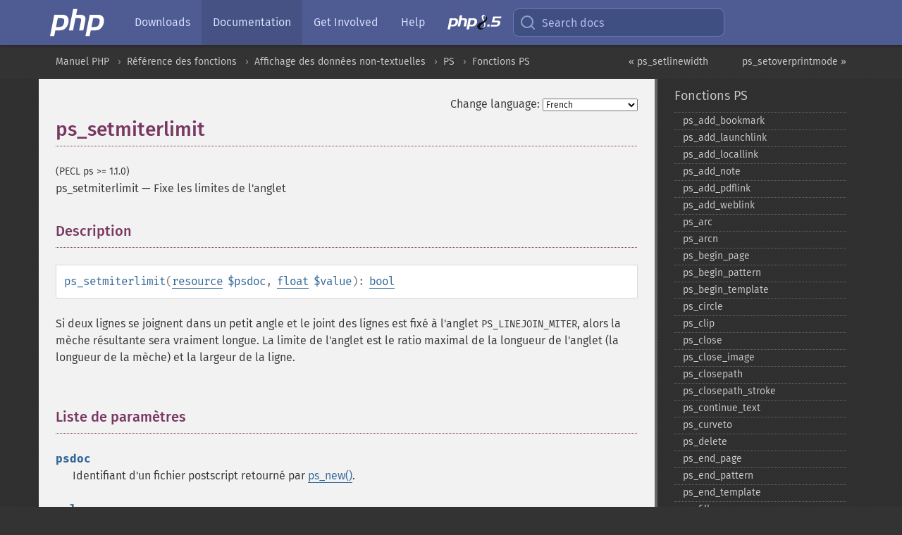

--- FILE ---
content_type: text/html; charset=utf-8
request_url: https://www.php.net/manual/fr/function.ps-setmiterlimit.php
body_size: 8563
content:
<!DOCTYPE html>
<html xmlns="http://www.w3.org/1999/xhtml" lang="fr">
<head>

  <meta charset="utf-8">
  <meta name="viewport" content="width=device-width, initial-scale=1.0">

     <base href="https://www.php.net/manual/fr/function.ps-setmiterlimit.php">
  
  <title>PHP: ps_setmiterlimit - Manual</title>

      <link rel="stylesheet" type="text/css" href="/cached.php?t=1756715876&amp;f=/fonts/Fira/fira.css" media="screen">
      <link rel="stylesheet" type="text/css" href="/cached.php?t=1756715876&amp;f=/fonts/Font-Awesome/css/fontello.css" media="screen">
      <link rel="stylesheet" type="text/css" href="/cached.php?t=1763585401&amp;f=/styles/theme-base.css" media="screen">
      <link rel="stylesheet" type="text/css" href="/cached.php?t=1763575802&amp;f=/styles/theme-medium.css" media="screen">
  
 <link rel="icon" type="image/svg+xml" sizes="any" href="https://www.php.net/favicon.svg?v=2">
 <link rel="icon" type="image/png" sizes="196x196" href="https://www.php.net/favicon-196x196.png?v=2">
 <link rel="icon" type="image/png" sizes="32x32" href="https://www.php.net/favicon-32x32.png?v=2">
 <link rel="icon" type="image/png" sizes="16x16" href="https://www.php.net/favicon-16x16.png?v=2">
 <link rel="shortcut icon" href="https://www.php.net/favicon.ico?v=2">

 <link rel="search" type="application/opensearchdescription+xml" href="https://www.php.net/phpnetimprovedsearch.src" title="Add PHP.net search">
 <link rel="alternate" type="application/atom+xml" href="https://www.php.net/releases/feed.php" title="PHP Release feed">
 <link rel="alternate" type="application/atom+xml" href="https://www.php.net/feed.atom" title="PHP: Hypertext Preprocessor">

 <link rel="canonical" href="https://www.php.net/manual/fr/function.ps-setmiterlimit.php">
 <link rel="shorturl" href="https://www.php.net/ps-setmiterlimit">
 <link rel="alternate" href="https://www.php.net/ps-setmiterlimit" hreflang="x-default">

 <link rel="contents" href="https://www.php.net/manual/fr/index.php">
 <link rel="index" href="https://www.php.net/manual/fr/ref.ps.php">
 <link rel="prev" href="https://www.php.net/manual/fr/function.ps-setlinewidth.php">
 <link rel="next" href="https://www.php.net/manual/fr/function.ps-setoverprintmode.php">

 <link rel="alternate" href="https://www.php.net/manual/en/function.ps-setmiterlimit.php" hreflang="en">
 <link rel="alternate" href="https://www.php.net/manual/de/function.ps-setmiterlimit.php" hreflang="de">
 <link rel="alternate" href="https://www.php.net/manual/es/function.ps-setmiterlimit.php" hreflang="es">
 <link rel="alternate" href="https://www.php.net/manual/fr/function.ps-setmiterlimit.php" hreflang="fr">
 <link rel="alternate" href="https://www.php.net/manual/it/function.ps-setmiterlimit.php" hreflang="it">
 <link rel="alternate" href="https://www.php.net/manual/ja/function.ps-setmiterlimit.php" hreflang="ja">
 <link rel="alternate" href="https://www.php.net/manual/pt_BR/function.ps-setmiterlimit.php" hreflang="pt_BR">
 <link rel="alternate" href="https://www.php.net/manual/ru/function.ps-setmiterlimit.php" hreflang="ru">
 <link rel="alternate" href="https://www.php.net/manual/tr/function.ps-setmiterlimit.php" hreflang="tr">
 <link rel="alternate" href="https://www.php.net/manual/uk/function.ps-setmiterlimit.php" hreflang="uk">
 <link rel="alternate" href="https://www.php.net/manual/zh/function.ps-setmiterlimit.php" hreflang="zh">

<link rel="stylesheet" type="text/css" href="/cached.php?t=1756715876&amp;f=/fonts/Fira/fira.css" media="screen">
<link rel="stylesheet" type="text/css" href="/cached.php?t=1756715876&amp;f=/fonts/Font-Awesome/css/fontello.css" media="screen">
<link rel="stylesheet" type="text/css" href="/cached.php?t=1763585401&amp;f=/styles/theme-base.css" media="screen">
<link rel="stylesheet" type="text/css" href="/cached.php?t=1763575802&amp;f=/styles/theme-medium.css" media="screen">


 <base href="https://www.php.net/manual/fr/function.ps-setmiterlimit.php">

<meta name="Description" content="Fixe les limites de l'anglet" />

<meta name="twitter:card" content="summary_large_image" />
<meta name="twitter:site" content="@official_php" />
<meta name="twitter:title" content="PHP: ps_setmiterlimit - Manual" />
<meta name="twitter:description" content="Fixe les limites de l'anglet" />
<meta name="twitter:creator" content="@official_php" />
<meta name="twitter:image:src" content="https://www.php.net/images/meta-image.png" />

<meta itemprop="name" content="PHP: ps_setmiterlimit - Manual" />
<meta itemprop="description" content="Fixe les limites de l'anglet" />
<meta itemprop="image" content="https://www.php.net/images/meta-image.png" />

<meta property="og:image" content="https://www.php.net/images/meta-image.png" />
<meta property="og:description" content="Fixe les limites de l'anglet" />

<link href="https://fosstodon.org/@php" rel="me" />
<!-- Matomo -->
<script>
    var _paq = window._paq = window._paq || [];
    /* tracker methods like "setCustomDimension" should be called before "trackPageView" */
    _paq.push(["setDoNotTrack", true]);
    _paq.push(["disableCookies"]);
    _paq.push(['trackPageView']);
    _paq.push(['enableLinkTracking']);
    (function() {
        var u="https://analytics.php.net/";
        _paq.push(['setTrackerUrl', u+'matomo.php']);
        _paq.push(['setSiteId', '1']);
        var d=document, g=d.createElement('script'), s=d.getElementsByTagName('script')[0];
        g.async=true; g.src=u+'matomo.js'; s.parentNode.insertBefore(g,s);
    })();
</script>
<!-- End Matomo Code -->
</head>
<body class="docs "><a href="/x-myracloud-5958a2bbbed300a9b9ac631223924e0b/1769913746.239" style="display:  none">update page now</a>

<nav class="navbar navbar-fixed-top">
  <div class="navbar__inner">
    <a href="/" aria-label="PHP Home" class="navbar__brand">
      <img
        src="/images/logos/php-logo-white.svg"
        aria-hidden="true"
        width="80"
        height="40"
      >
    </a>

    <div
      id="navbar__offcanvas"
      tabindex="-1"
      class="navbar__offcanvas"
      aria-label="Menu"
    >
      <button
        id="navbar__close-button"
        class="navbar__icon-item navbar_icon-item--visually-aligned navbar__close-button"
      >
        <svg xmlns="http://www.w3.org/2000/svg" width="24" viewBox="0 0 24 24" fill="currentColor"><path d="M19,6.41L17.59,5L12,10.59L6.41,5L5,6.41L10.59,12L5,17.59L6.41,19L12,13.41L17.59,19L19,17.59L13.41,12L19,6.41Z" /></svg>
      </button>

      <ul class="navbar__nav">
                            <li class="navbar__item">
              <a
                href="/downloads.php"
                                class="navbar__link  "
              >
                                  Downloads                              </a>
          </li>
                            <li class="navbar__item">
              <a
                href="/docs.php"
                aria-current="page"                class="navbar__link navbar__link--active "
              >
                                  Documentation                              </a>
          </li>
                            <li class="navbar__item">
              <a
                href="/get-involved.php"
                                class="navbar__link  "
              >
                                  Get Involved                              </a>
          </li>
                            <li class="navbar__item">
              <a
                href="/support.php"
                                class="navbar__link  "
              >
                                  Help                              </a>
          </li>
                            <li class="navbar__item">
              <a
                href="/releases/8.5/index.php"
                                class="navbar__link  navbar__release"
              >
                                  <img src="/images/php8/logo_php8_5.svg" alt="PHP 8.5">
                              </a>
          </li>
              </ul>
    </div>

    <div class="navbar__right">
        
      
      <!-- Desktop default search -->
      <form
        action="/manual-lookup.php"
        class="navbar__search-form"
      >
        <label for="navbar__search-input" aria-label="Search docs">
          <svg
  xmlns="http://www.w3.org/2000/svg"
  aria-hidden="true"
  width="24"
  viewBox="0 0 24 24"
  fill="none"
  stroke="currentColor"
  stroke-width="2"
  stroke-linecap="round"
  stroke-linejoin="round"
>
  <circle cx="11" cy="11" r="8"></circle>
  <line x1="21" y1="21" x2="16.65" y2="16.65"></line>
</svg>        </label>
        <input
          type="search"
          name="pattern"
          id="navbar__search-input"
          class="navbar__search-input"
          placeholder="Search docs"
          accesskey="s"
        >
        <input type="hidden" name="scope" value="quickref">
      </form>

      <!-- Desktop encanced search -->
      <button
        id="navbar__search-button"
        class="navbar__search-button"
        hidden
      >
        <svg
  xmlns="http://www.w3.org/2000/svg"
  aria-hidden="true"
  width="24"
  viewBox="0 0 24 24"
  fill="none"
  stroke="currentColor"
  stroke-width="2"
  stroke-linecap="round"
  stroke-linejoin="round"
>
  <circle cx="11" cy="11" r="8"></circle>
  <line x1="21" y1="21" x2="16.65" y2="16.65"></line>
</svg>        Search docs
      </button>

        
      <!-- Mobile default items -->
      <a
        id="navbar__search-link"
        href="/lookup-form.php"
        aria-label="Search docs"
        class="navbar__icon-item navbar__search-link"
      >
        <svg
  xmlns="http://www.w3.org/2000/svg"
  aria-hidden="true"
  width="24"
  viewBox="0 0 24 24"
  fill="none"
  stroke="currentColor"
  stroke-width="2"
  stroke-linecap="round"
  stroke-linejoin="round"
>
  <circle cx="11" cy="11" r="8"></circle>
  <line x1="21" y1="21" x2="16.65" y2="16.65"></line>
</svg>      </a>
      <a
        id="navbar__menu-link"
        href="/menu.php"
        aria-label="Menu"
        class="navbar__icon-item navbar_icon-item--visually-aligned navbar_menu-link"
      >
        <svg xmlns="http://www.w3.org/2000/svg"
  aria-hidden="true"
  width="24"
  viewBox="0 0 24 24"
  fill="currentColor"
>
  <path d="M3,6H21V8H3V6M3,11H21V13H3V11M3,16H21V18H3V16Z" />
</svg>      </a>

      <!-- Mobile enhanced items -->
      <button
        id="navbar__search-button-mobile"
        aria-label="Search docs"
        class="navbar__icon-item navbar__search-button-mobile"
        hidden
      >
        <svg
  xmlns="http://www.w3.org/2000/svg"
  aria-hidden="true"
  width="24"
  viewBox="0 0 24 24"
  fill="none"
  stroke="currentColor"
  stroke-width="2"
  stroke-linecap="round"
  stroke-linejoin="round"
>
  <circle cx="11" cy="11" r="8"></circle>
  <line x1="21" y1="21" x2="16.65" y2="16.65"></line>
</svg>      </button>
      <button
        id="navbar__menu-button"
        aria-label="Menu"
        class="navbar__icon-item navbar_icon-item--visually-aligned"
        hidden
      >
        <svg xmlns="http://www.w3.org/2000/svg"
  aria-hidden="true"
  width="24"
  viewBox="0 0 24 24"
  fill="currentColor"
>
  <path d="M3,6H21V8H3V6M3,11H21V13H3V11M3,16H21V18H3V16Z" />
</svg>      </button>
    </div>

    <div
      id="navbar__backdrop"
      class="navbar__backdrop"
    ></div>
  </div>

  <div id="flash-message"></div>
</nav>
<nav id="trick"><div><dl>
<dt><a href='/manual/en/getting-started.php'>Getting Started</a></dt>
	<dd><a href='/manual/en/introduction.php'>Introduction</a></dd>
	<dd><a href='/manual/en/tutorial.php'>A simple tutorial</a></dd>
<dt><a href='/manual/en/langref.php'>Language Reference</a></dt>
	<dd><a href='/manual/en/language.basic-syntax.php'>Basic syntax</a></dd>
	<dd><a href='/manual/en/language.types.php'>Types</a></dd>
	<dd><a href='/manual/en/language.variables.php'>Variables</a></dd>
	<dd><a href='/manual/en/language.constants.php'>Constants</a></dd>
	<dd><a href='/manual/en/language.expressions.php'>Expressions</a></dd>
	<dd><a href='/manual/en/language.operators.php'>Operators</a></dd>
	<dd><a href='/manual/en/language.control-structures.php'>Control Structures</a></dd>
	<dd><a href='/manual/en/language.functions.php'>Functions</a></dd>
	<dd><a href='/manual/en/language.oop5.php'>Classes and Objects</a></dd>
	<dd><a href='/manual/en/language.namespaces.php'>Namespaces</a></dd>
	<dd><a href='/manual/en/language.enumerations.php'>Enumerations</a></dd>
	<dd><a href='/manual/en/language.errors.php'>Errors</a></dd>
	<dd><a href='/manual/en/language.exceptions.php'>Exceptions</a></dd>
	<dd><a href='/manual/en/language.fibers.php'>Fibers</a></dd>
	<dd><a href='/manual/en/language.generators.php'>Generators</a></dd>
	<dd><a href='/manual/en/language.attributes.php'>Attributes</a></dd>
	<dd><a href='/manual/en/language.references.php'>References Explained</a></dd>
	<dd><a href='/manual/en/reserved.variables.php'>Predefined Variables</a></dd>
	<dd><a href='/manual/en/reserved.exceptions.php'>Predefined Exceptions</a></dd>
	<dd><a href='/manual/en/reserved.interfaces.php'>Predefined Interfaces and Classes</a></dd>
	<dd><a href='/manual/en/reserved.attributes.php'>Predefined Attributes</a></dd>
	<dd><a href='/manual/en/context.php'>Context options and parameters</a></dd>
	<dd><a href='/manual/en/wrappers.php'>Supported Protocols and Wrappers</a></dd>
</dl>
<dl>
<dt><a href='/manual/en/security.php'>Security</a></dt>
	<dd><a href='/manual/en/security.intro.php'>Introduction</a></dd>
	<dd><a href='/manual/en/security.general.php'>General considerations</a></dd>
	<dd><a href='/manual/en/security.cgi-bin.php'>Installed as CGI binary</a></dd>
	<dd><a href='/manual/en/security.apache.php'>Installed as an Apache module</a></dd>
	<dd><a href='/manual/en/security.sessions.php'>Session Security</a></dd>
	<dd><a href='/manual/en/security.filesystem.php'>Filesystem Security</a></dd>
	<dd><a href='/manual/en/security.database.php'>Database Security</a></dd>
	<dd><a href='/manual/en/security.errors.php'>Error Reporting</a></dd>
	<dd><a href='/manual/en/security.variables.php'>User Submitted Data</a></dd>
	<dd><a href='/manual/en/security.hiding.php'>Hiding PHP</a></dd>
	<dd><a href='/manual/en/security.current.php'>Keeping Current</a></dd>
<dt><a href='/manual/en/features.php'>Features</a></dt>
	<dd><a href='/manual/en/features.http-auth.php'>HTTP authentication with PHP</a></dd>
	<dd><a href='/manual/en/features.cookies.php'>Cookies</a></dd>
	<dd><a href='/manual/en/features.sessions.php'>Sessions</a></dd>
	<dd><a href='/manual/en/features.file-upload.php'>Handling file uploads</a></dd>
	<dd><a href='/manual/en/features.remote-files.php'>Using remote files</a></dd>
	<dd><a href='/manual/en/features.connection-handling.php'>Connection handling</a></dd>
	<dd><a href='/manual/en/features.persistent-connections.php'>Persistent Database Connections</a></dd>
	<dd><a href='/manual/en/features.commandline.php'>Command line usage</a></dd>
	<dd><a href='/manual/en/features.gc.php'>Garbage Collection</a></dd>
	<dd><a href='/manual/en/features.dtrace.php'>DTrace Dynamic Tracing</a></dd>
</dl>
<dl>
<dt><a href='/manual/en/funcref.php'>Function Reference</a></dt>
	<dd><a href='/manual/en/refs.basic.php.php'>Affecting PHP's Behaviour</a></dd>
	<dd><a href='/manual/en/refs.utilspec.audio.php'>Audio Formats Manipulation</a></dd>
	<dd><a href='/manual/en/refs.remote.auth.php'>Authentication Services</a></dd>
	<dd><a href='/manual/en/refs.utilspec.cmdline.php'>Command Line Specific Extensions</a></dd>
	<dd><a href='/manual/en/refs.compression.php'>Compression and Archive Extensions</a></dd>
	<dd><a href='/manual/en/refs.crypto.php'>Cryptography Extensions</a></dd>
	<dd><a href='/manual/en/refs.database.php'>Database Extensions</a></dd>
	<dd><a href='/manual/en/refs.calendar.php'>Date and Time Related Extensions</a></dd>
	<dd><a href='/manual/en/refs.fileprocess.file.php'>File System Related Extensions</a></dd>
	<dd><a href='/manual/en/refs.international.php'>Human Language and Character Encoding Support</a></dd>
	<dd><a href='/manual/en/refs.utilspec.image.php'>Image Processing and Generation</a></dd>
	<dd><a href='/manual/en/refs.remote.mail.php'>Mail Related Extensions</a></dd>
	<dd><a href='/manual/en/refs.math.php'>Mathematical Extensions</a></dd>
	<dd><a href='/manual/en/refs.utilspec.nontext.php'>Non-Text MIME Output</a></dd>
	<dd><a href='/manual/en/refs.fileprocess.process.php'>Process Control Extensions</a></dd>
	<dd><a href='/manual/en/refs.basic.other.php'>Other Basic Extensions</a></dd>
	<dd><a href='/manual/en/refs.remote.other.php'>Other Services</a></dd>
	<dd><a href='/manual/en/refs.search.php'>Search Engine Extensions</a></dd>
	<dd><a href='/manual/en/refs.utilspec.server.php'>Server Specific Extensions</a></dd>
	<dd><a href='/manual/en/refs.basic.session.php'>Session Extensions</a></dd>
	<dd><a href='/manual/en/refs.basic.text.php'>Text Processing</a></dd>
	<dd><a href='/manual/en/refs.basic.vartype.php'>Variable and Type Related Extensions</a></dd>
	<dd><a href='/manual/en/refs.webservice.php'>Web Services</a></dd>
	<dd><a href='/manual/en/refs.utilspec.windows.php'>Windows Only Extensions</a></dd>
	<dd><a href='/manual/en/refs.xml.php'>XML Manipulation</a></dd>
	<dd><a href='/manual/en/refs.ui.php'>GUI Extensions</a></dd>
</dl>
<dl>
<dt>Keyboard Shortcuts</dt><dt>?</dt>
<dd>This help</dd>
<dt>j</dt>
<dd>Next menu item</dd>
<dt>k</dt>
<dd>Previous menu item</dd>
<dt>g p</dt>
<dd>Previous man page</dd>
<dt>g n</dt>
<dd>Next man page</dd>
<dt>G</dt>
<dd>Scroll to bottom</dd>
<dt>g g</dt>
<dd>Scroll to top</dd>
<dt>g h</dt>
<dd>Goto homepage</dd>
<dt>g s</dt>
<dd>Goto search<br>(current page)</dd>
<dt>/</dt>
<dd>Focus search box</dd>
</dl></div></nav>
<div id="goto">
    <div class="search">
         <div class="text"></div>
         <div class="results"><ul></ul></div>
   </div>
</div>

  <div id="breadcrumbs" class="clearfix">
    <div id="breadcrumbs-inner">
          <div class="next">
        <a href="function.ps-setoverprintmode.php">
          ps_setoverprintmode &raquo;
        </a>
      </div>
              <div class="prev">
        <a href="function.ps-setlinewidth.php">
          &laquo; ps_setlinewidth        </a>
      </div>
          <ul>
            <li><a href='index.php'>Manuel PHP</a></li>      <li><a href='funcref.php'>R&eacute;f&eacute;rence des fonctions</a></li>      <li><a href='refs.utilspec.nontext.php'>Affichage des donn&eacute;es non-textuelles</a></li>      <li><a href='book.ps.php'>PS</a></li>      <li><a href='ref.ps.php'>Fonctions PS</a></li>      </ul>
    </div>
  </div>




<div id="layout" class="clearfix">
  <section id="layout-content">
  <div class="page-tools">
    <div class="change-language">
      <form action="/manual/change.php" method="get" id="changelang" name="changelang">
        <fieldset>
          <label for="changelang-langs">Change language:</label>
          <select onchange="document.changelang.submit()" name="page" id="changelang-langs">
            <option value='en/function.ps-setmiterlimit.php'>English</option>
            <option value='de/function.ps-setmiterlimit.php'>German</option>
            <option value='es/function.ps-setmiterlimit.php'>Spanish</option>
            <option value='fr/function.ps-setmiterlimit.php' selected="selected">French</option>
            <option value='it/function.ps-setmiterlimit.php'>Italian</option>
            <option value='ja/function.ps-setmiterlimit.php'>Japanese</option>
            <option value='pt_BR/function.ps-setmiterlimit.php'>Brazilian Portuguese</option>
            <option value='ru/function.ps-setmiterlimit.php'>Russian</option>
            <option value='tr/function.ps-setmiterlimit.php'>Turkish</option>
            <option value='uk/function.ps-setmiterlimit.php'>Ukrainian</option>
            <option value='zh/function.ps-setmiterlimit.php'>Chinese (Simplified)</option>
            <option value='help-translate.php'>Other</option>
          </select>
        </fieldset>
      </form>
    </div>
  </div><div id="function.ps-setmiterlimit" class="refentry">
 <div class="refnamediv">
  <h1 class="refname">ps_setmiterlimit</h1>
  <p class="verinfo">(PECL ps &gt;= 1.1.0)</p><p class="refpurpose"><span class="refname">ps_setmiterlimit</span> &mdash; <span class="dc-title">Fixe les limites de l&#039;anglet</span></p>

 </div>

 <div class="refsect1 description" id="refsect1-function.ps-setmiterlimit-description">
  <h3 class="title">Description</h3>
  <div class="methodsynopsis dc-description">
   <span class="methodname"><strong>ps_setmiterlimit</strong></span>(<span class="methodparam"><span class="type"><a href="language.types.resource.php" class="type resource">resource</a></span> <code class="parameter">$psdoc</code></span>, <span class="methodparam"><span class="type"><a href="language.types.float.php" class="type float">float</a></span> <code class="parameter">$value</code></span>): <span class="type"><a href="language.types.boolean.php" class="type bool">bool</a></span></div>

  <p class="para rdfs-comment">
   Si deux lignes se joignent dans un petit angle et le joint des lignes est
   fixé à l&#039;anglet <code class="literal">PS_LINEJOIN_MITER</code>, alors la mèche
   résultante sera vraiment longue. La limite de l&#039;anglet est le ratio maximal
   de la longueur de l&#039;anglet (la longueur de la mèche) et la largeur de la ligne.
  </p>
 </div>


 <div class="refsect1 parameters" id="refsect1-function.ps-setmiterlimit-parameters">
  <h3 class="title">Liste de paramètres</h3>
  <p class="para">
   <dl>
    
     <dt><code class="parameter">psdoc</code></dt>
     <dd>
      <p class="para">
       Identifiant d&#039;un fichier postscript retourné par
       <span class="function"><a href="function.ps-new.php" class="function">ps_new()</a></span>.
      </p>
     </dd>
    
    
     <dt><code class="parameter">value</code></dt>
     <dd>
      <p class="para">
       Le ratio maximal entre la grandeur de l&#039;anglet et la largeur de la
       ligne. De grandes valeurs (&gt; 10) auront pour effet l&#039;affichage de
       très longues mèches lorsque deux lignes se joignent dans un petit
       angle. Gardez le par défaut à moins que vous sachiez que vous faites.
      </p>
     </dd>
    
   </dl>
  </p>
 </div>


 <div class="refsect1 returnvalues" id="refsect1-function.ps-setmiterlimit-returnvalues">
  <h3 class="title">Valeurs de retour</h3>
  <p class="para">
   Cette fonction retourne <strong><code><a href="reserved.constants.php#constant.true">true</a></code></strong> en cas de succès ou <strong><code><a href="reserved.constants.php#constant.false">false</a></code></strong> si une erreur survient.
  </p>
 </div>


 <div class="refsect1 seealso" id="refsect1-function.ps-setmiterlimit-seealso">
  <h3 class="title">Voir aussi</h3>
  <p class="para">
   <ul class="simplelist">
    <li><span class="function"><a href="function.ps-setlinecap.php" class="function" rel="rdfs-seeAlso">ps_setlinecap()</a> - Fixe l'apparence des fins de ligne</span></li>
    <li><span class="function"><a href="function.ps-setlinejoin.php" class="function" rel="rdfs-seeAlso">ps_setlinejoin()</a> - Fixe comment les lignes connect&eacute;s sont jointes</span></li>
    <li><span class="function"><a href="function.ps-setlinewidth.php" class="function" rel="rdfs-seeAlso">ps_setlinewidth()</a> - Fixe la largeur d'une ligne</span></li>
   </ul>
  </p>
 </div>

</div>    <div class="contribute">
      <h3 class="title">Found A Problem?</h3>
      <div>
         
      </div>
      <div class="edit-bug">
        <a href="https://github.com/php/doc-base/blob/master/README.md" title="This will take you to our contribution guidelines on GitHub" target="_blank" rel="noopener noreferrer">Learn How To Improve This Page</a>
        •
        <a href="https://github.com/php/doc-fr/blob/master/reference/ps/functions/ps-setmiterlimit.xml">Submit a Pull Request</a>
        •
        <a href="https://github.com/php/doc-fr/issues/new?body=From%20manual%20page:%20https:%2F%2Fphp.net%2Ffunction.ps-setmiterlimit%0A%0A---">Report a Bug</a>
      </div>
    </div><section id="usernotes">
 <div class="head">
  <span class="action"><a href="/manual/add-note.php?sect=function.ps-setmiterlimit&amp;repo=fr&amp;redirect=https://www.php.net/manual/fr/function.ps-setmiterlimit.php">＋<small>add a note</small></a></span>
  <h3 class="title">User Contributed Notes </h3>
 </div>
 <div class="note">There are no user contributed notes for this page.</div></section>    </section><!-- layout-content -->
        <aside class='layout-menu'>

        <ul class='parent-menu-list'>
                                    <li>
                <a href="ref.ps.php">Fonctions PS</a>

                                    <ul class='child-menu-list'>

                                                <li class="">
                            <a href="function.ps-add-bookmark.php" title="ps_&#8203;add_&#8203;bookmark">ps_&#8203;add_&#8203;bookmark</a>
                        </li>
                                                <li class="">
                            <a href="function.ps-add-launchlink.php" title="ps_&#8203;add_&#8203;launchlink">ps_&#8203;add_&#8203;launchlink</a>
                        </li>
                                                <li class="">
                            <a href="function.ps-add-locallink.php" title="ps_&#8203;add_&#8203;locallink">ps_&#8203;add_&#8203;locallink</a>
                        </li>
                                                <li class="">
                            <a href="function.ps-add-note.php" title="ps_&#8203;add_&#8203;note">ps_&#8203;add_&#8203;note</a>
                        </li>
                                                <li class="">
                            <a href="function.ps-add-pdflink.php" title="ps_&#8203;add_&#8203;pdflink">ps_&#8203;add_&#8203;pdflink</a>
                        </li>
                                                <li class="">
                            <a href="function.ps-add-weblink.php" title="ps_&#8203;add_&#8203;weblink">ps_&#8203;add_&#8203;weblink</a>
                        </li>
                                                <li class="">
                            <a href="function.ps-arc.php" title="ps_&#8203;arc">ps_&#8203;arc</a>
                        </li>
                                                <li class="">
                            <a href="function.ps-arcn.php" title="ps_&#8203;arcn">ps_&#8203;arcn</a>
                        </li>
                                                <li class="">
                            <a href="function.ps-begin-page.php" title="ps_&#8203;begin_&#8203;page">ps_&#8203;begin_&#8203;page</a>
                        </li>
                                                <li class="">
                            <a href="function.ps-begin-pattern.php" title="ps_&#8203;begin_&#8203;pattern">ps_&#8203;begin_&#8203;pattern</a>
                        </li>
                                                <li class="">
                            <a href="function.ps-begin-template.php" title="ps_&#8203;begin_&#8203;template">ps_&#8203;begin_&#8203;template</a>
                        </li>
                                                <li class="">
                            <a href="function.ps-circle.php" title="ps_&#8203;circle">ps_&#8203;circle</a>
                        </li>
                                                <li class="">
                            <a href="function.ps-clip.php" title="ps_&#8203;clip">ps_&#8203;clip</a>
                        </li>
                                                <li class="">
                            <a href="function.ps-close.php" title="ps_&#8203;close">ps_&#8203;close</a>
                        </li>
                                                <li class="">
                            <a href="function.ps-close-image.php" title="ps_&#8203;close_&#8203;image">ps_&#8203;close_&#8203;image</a>
                        </li>
                                                <li class="">
                            <a href="function.ps-closepath.php" title="ps_&#8203;closepath">ps_&#8203;closepath</a>
                        </li>
                                                <li class="">
                            <a href="function.ps-closepath-stroke.php" title="ps_&#8203;closepath_&#8203;stroke">ps_&#8203;closepath_&#8203;stroke</a>
                        </li>
                                                <li class="">
                            <a href="function.ps-continue-text.php" title="ps_&#8203;continue_&#8203;text">ps_&#8203;continue_&#8203;text</a>
                        </li>
                                                <li class="">
                            <a href="function.ps-curveto.php" title="ps_&#8203;curveto">ps_&#8203;curveto</a>
                        </li>
                                                <li class="">
                            <a href="function.ps-delete.php" title="ps_&#8203;delete">ps_&#8203;delete</a>
                        </li>
                                                <li class="">
                            <a href="function.ps-end-page.php" title="ps_&#8203;end_&#8203;page">ps_&#8203;end_&#8203;page</a>
                        </li>
                                                <li class="">
                            <a href="function.ps-end-pattern.php" title="ps_&#8203;end_&#8203;pattern">ps_&#8203;end_&#8203;pattern</a>
                        </li>
                                                <li class="">
                            <a href="function.ps-end-template.php" title="ps_&#8203;end_&#8203;template">ps_&#8203;end_&#8203;template</a>
                        </li>
                                                <li class="">
                            <a href="function.ps-fill.php" title="ps_&#8203;fill">ps_&#8203;fill</a>
                        </li>
                                                <li class="">
                            <a href="function.ps-fill-stroke.php" title="ps_&#8203;fill_&#8203;stroke">ps_&#8203;fill_&#8203;stroke</a>
                        </li>
                                                <li class="">
                            <a href="function.ps-findfont.php" title="ps_&#8203;findfont">ps_&#8203;findfont</a>
                        </li>
                                                <li class="">
                            <a href="function.ps-get-buffer.php" title="ps_&#8203;get_&#8203;buffer">ps_&#8203;get_&#8203;buffer</a>
                        </li>
                                                <li class="">
                            <a href="function.ps-get-parameter.php" title="ps_&#8203;get_&#8203;parameter">ps_&#8203;get_&#8203;parameter</a>
                        </li>
                                                <li class="">
                            <a href="function.ps-get-value.php" title="ps_&#8203;get_&#8203;value">ps_&#8203;get_&#8203;value</a>
                        </li>
                                                <li class="">
                            <a href="function.ps-hyphenate.php" title="ps_&#8203;hyphenate">ps_&#8203;hyphenate</a>
                        </li>
                                                <li class="">
                            <a href="function.ps-include-file.php" title="ps_&#8203;include_&#8203;file">ps_&#8203;include_&#8203;file</a>
                        </li>
                                                <li class="">
                            <a href="function.ps-lineto.php" title="ps_&#8203;lineto">ps_&#8203;lineto</a>
                        </li>
                                                <li class="">
                            <a href="function.ps-makespotcolor.php" title="ps_&#8203;makespotcolor">ps_&#8203;makespotcolor</a>
                        </li>
                                                <li class="">
                            <a href="function.ps-moveto.php" title="ps_&#8203;moveto">ps_&#8203;moveto</a>
                        </li>
                                                <li class="">
                            <a href="function.ps-new.php" title="ps_&#8203;new">ps_&#8203;new</a>
                        </li>
                                                <li class="">
                            <a href="function.ps-open-file.php" title="ps_&#8203;open_&#8203;file">ps_&#8203;open_&#8203;file</a>
                        </li>
                                                <li class="">
                            <a href="function.ps-open-image.php" title="ps_&#8203;open_&#8203;image">ps_&#8203;open_&#8203;image</a>
                        </li>
                                                <li class="">
                            <a href="function.ps-open-image-file.php" title="ps_&#8203;open_&#8203;image_&#8203;file">ps_&#8203;open_&#8203;image_&#8203;file</a>
                        </li>
                                                <li class="">
                            <a href="function.ps-open-memory-image.php" title="ps_&#8203;open_&#8203;memory_&#8203;image">ps_&#8203;open_&#8203;memory_&#8203;image</a>
                        </li>
                                                <li class="">
                            <a href="function.ps-place-image.php" title="ps_&#8203;place_&#8203;image">ps_&#8203;place_&#8203;image</a>
                        </li>
                                                <li class="">
                            <a href="function.ps-rect.php" title="ps_&#8203;rect">ps_&#8203;rect</a>
                        </li>
                                                <li class="">
                            <a href="function.ps-restore.php" title="ps_&#8203;restore">ps_&#8203;restore</a>
                        </li>
                                                <li class="">
                            <a href="function.ps-rotate.php" title="ps_&#8203;rotate">ps_&#8203;rotate</a>
                        </li>
                                                <li class="">
                            <a href="function.ps-save.php" title="ps_&#8203;save">ps_&#8203;save</a>
                        </li>
                                                <li class="">
                            <a href="function.ps-scale.php" title="ps_&#8203;scale">ps_&#8203;scale</a>
                        </li>
                                                <li class="">
                            <a href="function.ps-set-border-color.php" title="ps_&#8203;set_&#8203;border_&#8203;color">ps_&#8203;set_&#8203;border_&#8203;color</a>
                        </li>
                                                <li class="">
                            <a href="function.ps-set-border-dash.php" title="ps_&#8203;set_&#8203;border_&#8203;dash">ps_&#8203;set_&#8203;border_&#8203;dash</a>
                        </li>
                                                <li class="">
                            <a href="function.ps-set-border-style.php" title="ps_&#8203;set_&#8203;border_&#8203;style">ps_&#8203;set_&#8203;border_&#8203;style</a>
                        </li>
                                                <li class="">
                            <a href="function.ps-set-info.php" title="ps_&#8203;set_&#8203;info">ps_&#8203;set_&#8203;info</a>
                        </li>
                                                <li class="">
                            <a href="function.ps-set-parameter.php" title="ps_&#8203;set_&#8203;parameter">ps_&#8203;set_&#8203;parameter</a>
                        </li>
                                                <li class="">
                            <a href="function.ps-set-text-pos.php" title="ps_&#8203;set_&#8203;text_&#8203;pos">ps_&#8203;set_&#8203;text_&#8203;pos</a>
                        </li>
                                                <li class="">
                            <a href="function.ps-set-value.php" title="ps_&#8203;set_&#8203;value">ps_&#8203;set_&#8203;value</a>
                        </li>
                                                <li class="">
                            <a href="function.ps-setcolor.php" title="ps_&#8203;setcolor">ps_&#8203;setcolor</a>
                        </li>
                                                <li class="">
                            <a href="function.ps-setdash.php" title="ps_&#8203;setdash">ps_&#8203;setdash</a>
                        </li>
                                                <li class="">
                            <a href="function.ps-setflat.php" title="ps_&#8203;setflat">ps_&#8203;setflat</a>
                        </li>
                                                <li class="">
                            <a href="function.ps-setfont.php" title="ps_&#8203;setfont">ps_&#8203;setfont</a>
                        </li>
                                                <li class="">
                            <a href="function.ps-setgray.php" title="ps_&#8203;setgray">ps_&#8203;setgray</a>
                        </li>
                                                <li class="">
                            <a href="function.ps-setlinecap.php" title="ps_&#8203;setlinecap">ps_&#8203;setlinecap</a>
                        </li>
                                                <li class="">
                            <a href="function.ps-setlinejoin.php" title="ps_&#8203;setlinejoin">ps_&#8203;setlinejoin</a>
                        </li>
                                                <li class="">
                            <a href="function.ps-setlinewidth.php" title="ps_&#8203;setlinewidth">ps_&#8203;setlinewidth</a>
                        </li>
                                                <li class="current">
                            <a href="function.ps-setmiterlimit.php" title="ps_&#8203;setmiterlimit">ps_&#8203;setmiterlimit</a>
                        </li>
                                                <li class="">
                            <a href="function.ps-setoverprintmode.php" title="ps_&#8203;setoverprintmode">ps_&#8203;setoverprintmode</a>
                        </li>
                                                <li class="">
                            <a href="function.ps-setpolydash.php" title="ps_&#8203;setpolydash">ps_&#8203;setpolydash</a>
                        </li>
                                                <li class="">
                            <a href="function.ps-shading.php" title="ps_&#8203;shading">ps_&#8203;shading</a>
                        </li>
                                                <li class="">
                            <a href="function.ps-shading-pattern.php" title="ps_&#8203;shading_&#8203;pattern">ps_&#8203;shading_&#8203;pattern</a>
                        </li>
                                                <li class="">
                            <a href="function.ps-shfill.php" title="ps_&#8203;shfill">ps_&#8203;shfill</a>
                        </li>
                                                <li class="">
                            <a href="function.ps-show.php" title="ps_&#8203;show">ps_&#8203;show</a>
                        </li>
                                                <li class="">
                            <a href="function.ps-show-boxed.php" title="ps_&#8203;show_&#8203;boxed">ps_&#8203;show_&#8203;boxed</a>
                        </li>
                                                <li class="">
                            <a href="function.ps-show-xy.php" title="ps_&#8203;show_&#8203;xy">ps_&#8203;show_&#8203;xy</a>
                        </li>
                                                <li class="">
                            <a href="function.ps-show-xy2.php" title="ps_&#8203;show_&#8203;xy2">ps_&#8203;show_&#8203;xy2</a>
                        </li>
                                                <li class="">
                            <a href="function.ps-show2.php" title="ps_&#8203;show2">ps_&#8203;show2</a>
                        </li>
                                                <li class="">
                            <a href="function.ps-string-geometry.php" title="ps_&#8203;string_&#8203;geometry">ps_&#8203;string_&#8203;geometry</a>
                        </li>
                                                <li class="">
                            <a href="function.ps-stringwidth.php" title="ps_&#8203;stringwidth">ps_&#8203;stringwidth</a>
                        </li>
                                                <li class="">
                            <a href="function.ps-stroke.php" title="ps_&#8203;stroke">ps_&#8203;stroke</a>
                        </li>
                                                <li class="">
                            <a href="function.ps-symbol.php" title="ps_&#8203;symbol">ps_&#8203;symbol</a>
                        </li>
                                                <li class="">
                            <a href="function.ps-symbol-name.php" title="ps_&#8203;symbol_&#8203;name">ps_&#8203;symbol_&#8203;name</a>
                        </li>
                                                <li class="">
                            <a href="function.ps-symbol-width.php" title="ps_&#8203;symbol_&#8203;width">ps_&#8203;symbol_&#8203;width</a>
                        </li>
                                                <li class="">
                            <a href="function.ps-translate.php" title="ps_&#8203;translate">ps_&#8203;translate</a>
                        </li>
                        
                    </ul>
                
            </li>
                        
                    </ul>
    </aside>


  </div><!-- layout -->

  <footer>
    <div class="container footer-content">
      <div class="row-fluid">
      <ul class="footmenu">
        <li><a href="/manual/fr/copyright.php">Copyright &copy; 2001-2026 The PHP Documentation Group</a></li>
        <li><a href="/my.php">My PHP.net</a></li>
        <li><a href="/contact.php">Contact</a></li>
        <li><a href="/sites.php">Other PHP.net sites</a></li>
        <li><a href="/privacy.php">Privacy policy</a></li>
      </ul>
      </div>
    </div>
  </footer>
    
<script src="/cached.php?t=1756715876&amp;f=/js/ext/jquery-3.6.0.min.js"></script>
<script src="/cached.php?t=1756715876&amp;f=/js/ext/FuzzySearch.min.js"></script>
<script src="/cached.php?t=1756715876&amp;f=/js/ext/mousetrap.min.js"></script>
<script src="/cached.php?t=1756715876&amp;f=/js/ext/jquery.scrollTo.min.js"></script>
<script src="/cached.php?t=1768309801&amp;f=/js/search.js"></script>
<script src="/cached.php?t=1768309801&amp;f=/js/common.js"></script>
<script type="module" src="/cached.php?t=1759587603&amp;f=/js/interactive-examples.js"></script>

<a id="toTop" href="javascript:;"><span id="toTopHover"></span><img width="40" height="40" alt="To Top" src="/images/to-top@2x.png"></a>

<div id="search-modal__backdrop" class="search-modal__backdrop">
  <div
    role="dialog"
    aria-label="Search modal"
    id="search-modal"
    class="search-modal"
  >
    <div class="search-modal__header">
      <div class="search-modal__form">
        <div class="search-modal__input-icon">
          <!-- https://feathericons.com search -->
          <svg xmlns="http://www.w3.org/2000/svg"
            aria-hidden="true"
            width="24"
            viewBox="0 0 24 24"
            fill="none"
            stroke="currentColor"
            stroke-width="2"
            stroke-linecap="round"
            stroke-linejoin="round"
          >
            <circle cx="11" cy="11" r="8"></circle>
            <line x1="21" y1="21" x2="16.65" y2="16.65"></line>
          </svg>
        </div>
        <input
          type="search"
          id="search-modal__input"
          class="search-modal__input"
          placeholder="Search docs"
          aria-label="Search docs"
        />
      </div>

      <button aria-label="Close" class="search-modal__close">
        <!-- https://pictogrammers.com/library/mdi/icon/close/ -->
        <svg
          xmlns="http://www.w3.org/2000/svg"
          aria-hidden="true"
          width="24"
          viewBox="0 0 24 24"
        >
          <path d="M19,6.41L17.59,5L12,10.59L6.41,5L5,6.41L10.59,12L5,17.59L6.41,19L12,13.41L17.59,19L19,17.59L13.41,12L19,6.41Z"/>
        </svg>
      </button>
    </div>
    <div
      role="listbox"
      aria-label="Search results"
      id="search-modal__results"
      class="search-modal__results"
    ></div>
    <div class="search-modal__helper-text">
      <div>
        <kbd>↑</kbd> and <kbd>↓</kbd> to navigate •
        <kbd>Enter</kbd> to select •
        <kbd>Esc</kbd> to close • <kbd>/</kbd> to open
      </div>
      <div>
        Press <kbd>Enter</kbd> without
        selection to search using Google
      </div>
    </div>
  </div>
</div>

</body>
</html>
